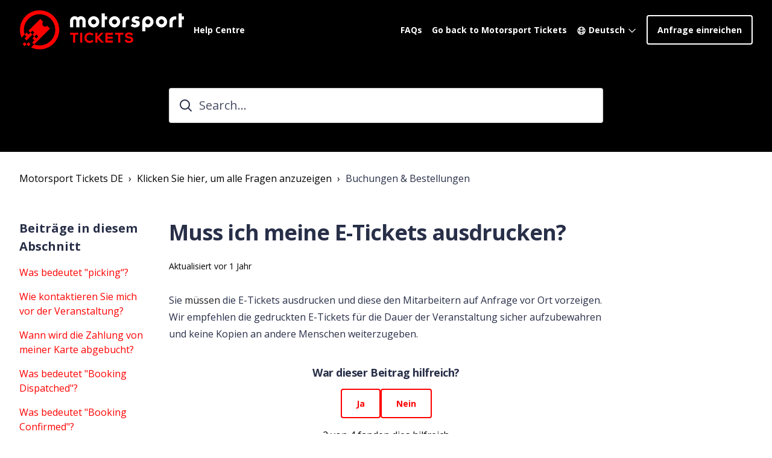

--- FILE ---
content_type: text/html; charset=utf-8
request_url: https://helpcentre.motorsporttickets.com/hc/de/articles/4410501039378-Muss-ich-meine-E-Tickets-ausdrucken
body_size: 10794
content:
<!DOCTYPE html>
<html dir="ltr" lang="de">
<head>
  <meta charset="utf-8" />
  <!-- v26896 -->


  <title>Muss ich meine E-Tickets ausdrucken? &ndash; Motorsport Tickets DE</title>

  

  <meta name="description" content="Sie müssen die E-Tickets ausdrucken und diese den Mitarbeitern auf Anfrage vor Ort vorzeigen. Wir empfehlen die gedruckten E-Tickets für..." /><meta property="og:image" content="https://helpcentre.motorsporttickets.com/hc/theming_assets/01HZM201V0WCJA1RT45AVBZG3Y" />
<meta property="og:type" content="website" />
<meta property="og:site_name" content="Motorsport Tickets DE" />
<meta property="og:title" content="Muss ich meine E-Tickets ausdrucken?" />
<meta property="og:description" content="Sie müssen die E-Tickets ausdrucken und diese den Mitarbeitern auf Anfrage vor Ort vorzeigen. Wir empfehlen die gedruckten E-Tickets für die Dauer der Veranstaltung sicher aufzubewahren und keine K..." />
<meta property="og:url" content="https://helpcentre.motorsporttickets.com/hc/de/articles/4410501039378-Muss-ich-meine-E-Tickets-ausdrucken" />
<link rel="canonical" href="https://helpcentre.motorsporttickets.com/hc/de/articles/4410501039378-Muss-ich-meine-E-Tickets-ausdrucken">
<link rel="alternate" hreflang="de" href="https://helpcentre.motorsporttickets.com/hc/de/articles/4410501039378-Muss-ich-meine-E-Tickets-ausdrucken">
<link rel="alternate" hreflang="en-gb" href="https://helpcentre.motorsporttickets.com/hc/en-gb/articles/4410501039378-Do-I-need-to-print-my-E-Tickets">
<link rel="alternate" hreflang="es" href="https://helpcentre.motorsporttickets.com/hc/es/articles/4410501039378--Necesito-imprimir-mis-entradas-electr%C3%B3nicas">
<link rel="alternate" hreflang="fr" href="https://helpcentre.motorsporttickets.com/hc/fr/articles/4410501039378-Devons-nous-imprimer-nos-billets-%C3%A9lectroniques">
<link rel="alternate" hreflang="it" href="https://helpcentre.motorsporttickets.com/hc/it/articles/4410501039378-Devo-stampare-i-miei-biglietti-elettronici">
<link rel="alternate" hreflang="nl" href="https://helpcentre.motorsporttickets.com/hc/nl/articles/4410501039378-Moet-ik-mijn-e-tickets-afdrukken">
<link rel="alternate" hreflang="x-default" href="https://helpcentre.motorsporttickets.com/hc/en-gb/articles/4410501039378-Do-I-need-to-print-my-E-Tickets">

  <link rel="stylesheet" href="//static.zdassets.com/hc/assets/application-f34d73e002337ab267a13449ad9d7955.css" media="all" id="stylesheet" />
  <link rel="stylesheet" type="text/css" href="/hc/theming_assets/10448556/360002020580/style.css?digest=23822761944594">

  <link rel="icon" type="image/x-icon" href="/hc/theming_assets/01HZM201ZPKXYG0VFX9Y7WY5A4">

    

  <meta name="viewport" content="width=device-width, initial-scale=1.0" />
<link rel="preconnect" href="https://fonts.gstatic.com" />
















































  <link href="https://fonts.googleapis.com/css2?family=Open+Sans:ital,wght@0,400;0,600;0,700;1,400;1,600;1,700&display=swap"
      rel="stylesheet">











































































  <link href="https://fonts.googleapis.com/css2?family=Open+Sans:ital,wght@0,400;0,600;0,700;1,400;1,600;1,700&display=swap"
      rel="stylesheet">




























<link rel="stylesheet" href="https://use.fontawesome.com/releases/v6.5.2/css/all.css">
<link rel="stylesheet" href="//cdn.jsdelivr.net/gh/highlightjs/cdn-release@10.7.2/build/styles/github.min.css">
<link rel="stylesheet" href="/hc/theming_assets/01J42TAZFCPGZYWDQKPW2JWN8X" />
<script src="//cdn.jsdelivr.net/npm/jquery@3.6.0/dist/jquery.min.js"></script>
<script src="//cdn.jsdelivr.net/gh/highlightjs/cdn-release@10.7.2/build/highlight.min.js"></script>

<link
  rel="stylesheet"
  href="https://cdn.jsdelivr.net/npm/@fancyapps/ui@5.0/dist/fancybox/fancybox.css"
/>
<script src="https://cdn.jsdelivr.net/npm/@fancyapps/ui@5.0/dist/fancybox/fancybox.umd.js"></script>
<script>
  window.LotusConfig = {};
  LotusConfig.css = {
    activeClass: 'is-active',
    hiddenClass: 'is-hidden'
  };
  LotusConfig.signedIn = false;
  LotusConfig.infoTitle =  "Note";
  LotusConfig.successTitle =  "Success";
  LotusConfig.warningTitle =  "Warning";
  LotusConfig.dangerTitle =  "Danger";
</script>
<script defer src="https://cdn.jsdelivr.net/npm/@alpinejs/intersect@3.x.x/dist/cdn.min.js"></script>

<script defer src="https://cdn.jsdelivr.net/npm/alpinejs@3.x.x/dist/cdn.min.js"></script>
<script src="https://cdn.jsdelivr.net/npm/dompurify@3.1.0/dist/purify.min.js"></script>

<script>
  document.addEventListener("alpine:init", () => {
    Alpine.store('mobileMenu', {
      isOpen: false,
    });
  });
</script>
<script src="/hc/theming_assets/01J42TAZ68FPNH1XQ492NK7BNF"></script>
<script src="/hc/theming_assets/01J42TAYP1NXBNPS42W41GPEGK"></script>
<script src="/hc/theming_assets/01J42TAYX2YJFEJT6KPMNNQK6G"></script>
<script src="/hc/theming_assets/01J42TAZ4C82J1N1P1TFEC5Q00"></script>
<script src="/hc/theming_assets/01JH64GWMX907STEPBGC0048P1"></script>
<script src="/hc/theming_assets/01J42TAYXYQB3KN9XDP7YCMK07"></script>
<script defer src="/hc/theming_assets/01JH64GWKZGSQZA1KT8EPXX2Q7" ></script>
<script src="/hc/theming_assets/01J42TAZFJ328PP79B9C3916A4"></script>
<script type="text/javascript">
  // Load ES module polyfill only for browsers that don't support ES modules
  if (!(HTMLScriptElement.supports && HTMLScriptElement.supports('importmap'))) {
    document.write('<script async src="/hc/theming_assets/01J4PFPBJB06GAYNT685E62HDG"><\/script>');
  }
</script>
<script type="importmap">
{
  "imports": {
    "new-request-form": "/hc/theming_assets/01JH64GWH6D9ZC7MJPZM9EAWJ4",
    "flash-notifications": "/hc/theming_assets/01JH64GWBCZWYDKDRZ7TXP5MHP",
    "new-request-form-translations": "/hc/theming_assets/01JH64GWVPME11HQTT56X9TPAB",
    "shared": "/hc/theming_assets/01JH64GWZAGCKBH9MRGCXCQBZF",
    "wysiwyg": "/hc/theming_assets/01JH64GWY9XPCHHBMZ40XYYABN"
  }
}
</script>







  
</head>
<body class="">
  
  
  

  <a class="lt-skip-navigation" tabindex="1" href="#main-content">Zum Hauptinhalt gehen</a>

<svg hidden xmlns="http://www.w3.org/2000/svg">
  <symbol id="icon-chevron-down">
    <path stroke-linecap="round" stroke-linejoin="round" d="M19.5 8.25l-7.5 7.5-7.5-7.5" />
  </symbol>
  <symbol id="icon-article">
    <path stroke-linecap="round" stroke-linejoin="round" d="M19.5 14.25v-2.625a3.375 3.375 0 00-3.375-3.375h-1.5A1.125 1.125 0 0113.5 7.125v-1.5a3.375 3.375 0 00-3.375-3.375H8.25m0 12.75h7.5m-7.5 3H12M10.5 2.25H5.625c-.621 0-1.125.504-1.125 1.125v17.25c0 .621.504 1.125 1.125 1.125h12.75c.621 0 1.125-.504 1.125-1.125V11.25a9 9 0 00-9-9z" />
  </symbol>
  <symbol id="icon-post">
    <path stroke-linecap="round" stroke-linejoin="round" d="M10.34 15.84c-.688-.06-1.386-.09-2.09-.09H7.5a4.5 4.5 0 110-9h.75c.704 0 1.402-.03 2.09-.09m0 9.18c.253.962.584 1.892.985 2.783.247.55.06 1.21-.463 1.511l-.657.38c-.551.318-1.26.117-1.527-.461a20.845 20.845 0 01-1.44-4.282m3.102.069a18.03 18.03 0 01-.59-4.59c0-1.586.205-3.124.59-4.59m0 9.18a23.848 23.848 0 018.835 2.535M10.34 6.66a23.847 23.847 0 008.835-2.535m0 0A23.74 23.74 0 0018.795 3m.38 1.125a23.91 23.91 0 011.014 5.395m-1.014 8.855c-.118.38-.245.754-.38 1.125m.38-1.125a23.91 23.91 0 001.014-5.395m0-3.46c.495.413.811 1.035.811 1.73 0 .695-.316 1.317-.811 1.73m0-3.46a24.347 24.347 0 010 3.46" />
  </symbol>
  <symbol id="icon-comment">
    <path stroke-linecap="round" stroke-linejoin="round" d="M2.25 12.76c0 1.6 1.123 2.994 2.707 3.227 1.068.157 2.148.279 3.238.364.466.037.893.281 1.153.671L12 21l2.652-3.978c.26-.39.687-.634 1.153-.67 1.09-.086 2.17-.208 3.238-.365 1.584-.233 2.707-1.626 2.707-3.228V6.741c0-1.602-1.123-2.995-2.707-3.228A48.394 48.394 0 0012 3c-2.392 0-4.744.175-7.043.513C3.373 3.746 2.25 5.14 2.25 6.741v6.018z" />
  </symbol>
  <symbol id="icon-user">
    <path fill-rule="evenodd" d="M18 10a8 8 0 11-16 0 8 8 0 0116 0zm-5.5-2.5a2.5 2.5 0 11-5 0 2.5 2.5 0 015 0zM10 12a5.99 5.99 0 00-4.793 2.39A6.483 6.483 0 0010 16.5a6.483 6.483 0 004.793-2.11A5.99 5.99 0 0010 12z" clip-rule="evenodd" />
  </symbol>
  <symbol id="hand-thumb-down">
    <path stroke-linecap="round" stroke-linejoin="round" d="M7.5 15h2.25m8.024-9.75c.011.05.028.1.052.148.591 1.2.924 2.55.924 3.977a8.96 8.96 0 01-.999 4.125m.023-8.25c-.076-.365.183-.75.575-.75h.908c.889 0 1.713.518 1.972 1.368.339 1.11.521 2.287.521 3.507 0 1.553-.295 3.036-.831 4.398C20.613 14.547 19.833 15 19 15h-1.053c-.472 0-.745-.556-.5-.96a8.95 8.95 0 00.303-.54m.023-8.25H16.48a4.5 4.5 0 01-1.423-.23l-3.114-1.04a4.5 4.5 0 00-1.423-.23H6.504c-.618 0-1.217.247-1.605.729A11.95 11.95 0 002.25 12c0 .434.023.863.068 1.285C2.427 14.306 3.346 15 4.372 15h3.126c.618 0 .991.724.725 1.282A7.471 7.471 0 007.5 19.5a2.25 2.25 0 002.25 2.25.75.75 0 00.75-.75v-.633c0-.573.11-1.14.322-1.672.304-.76.93-1.33 1.653-1.715a9.04 9.04 0 002.86-2.4c.498-.634 1.226-1.08 2.032-1.08h.384" />
  </symbol>
  <symbol id="hand-thumb-up">
    <path stroke-linecap="round" stroke-linejoin="round" d="M6.633 10.5c.806 0 1.533-.446 2.031-1.08a9.041 9.041 0 012.861-2.4c.723-.384 1.35-.956 1.653-1.715a4.498 4.498 0 00.322-1.672V3a.75.75 0 01.75-.75A2.25 2.25 0 0116.5 4.5c0 1.152-.26 2.243-.723 3.218-.266.558.107 1.282.725 1.282h3.126c1.026 0 1.945.694 2.054 1.715.045.422.068.85.068 1.285a11.95 11.95 0 01-2.649 7.521c-.388.482-.987.729-1.605.729H13.48c-.483 0-.964-.078-1.423-.23l-3.114-1.04a4.501 4.501 0 00-1.423-.23H5.904M14.25 9h2.25M5.904 18.75c.083.205.173.405.27.602.197.4-.078.898-.523.898h-.908c-.889 0-1.713-.518-1.972-1.368a12 12 0 01-.521-3.507c0-1.553.295-3.036.831-4.398C3.387 10.203 4.167 9.75 5 9.75h1.053c.472 0 .745.556.5.96a8.958 8.958 0 00-1.302 4.665c0 1.194.232 2.333.654 3.375z" />
  </symbol>
  <symbol id="icon-menu">
    <path d="M17.25 12C17.25 11.8011 17.329 11.6103 17.4697 11.4697C17.6103 11.329 17.8011 11.25 18 11.25C18.1989 11.25 18.3897 11.329 18.5303 11.4697C18.671 11.6103 18.75 11.8011 18.75 12C18.75 12.1989 18.671 12.3897 18.5303 12.5303C18.3897 12.671 18.1989 12.75 18 12.75C17.8011 12.75 17.6103 12.671 17.4697 12.5303C17.329 12.3897 17.25 12.1989 17.25 12ZM11.25 12C11.25 11.8011 11.329 11.6103 11.4697 11.4697C11.6103 11.329 11.8011 11.25 12 11.25C12.1989 11.25 12.3897 11.329 12.5303 11.4697C12.671 11.6103 12.75 11.8011 12.75 12C12.75 12.1989 12.671 12.3897 12.5303 12.5303C12.3897 12.671 12.1989 12.75 12 12.75C11.8011 12.75 11.6103 12.671 11.4697 12.5303C11.329 12.3897 11.25 12.1989 11.25 12ZM5.25 12C5.25 11.8011 5.32902 11.6103 5.46967 11.4697C5.61032 11.329 5.80109 11.25 6 11.25C6.19891 11.25 6.38968 11.329 6.53033 11.4697C6.67098 11.6103 6.75 11.8011 6.75 12C6.75 12.1989 6.67098 12.3897 6.53033 12.5303C6.38968 12.671 6.19891 12.75 6 12.75C5.80109 12.75 5.61032 12.671 5.46967 12.5303C5.32902 12.3897 5.25 12.1989 5.25 12Z" stroke-width="1.5" stroke-linecap="round" stroke-linejoin="round"/>
  </symbol>
   <symbol id="icon-search">
    <path stroke-linecap="round" stroke-linejoin="round" d="M21 21l-5.197-5.197m0 0A7.5 7.5 0 105.196 5.196a7.5 7.5 0 0010.607 10.607z" />
  </symbol>
</svg>

<div class="lt-layout">
  <header class="lt-topbar lt-container lt-py-3 lt-mb-8 lt-d-print-none" data-topbar>
    <div class="lt-container-inner lt-d-flex lt-align-items-center lt-justify-content-between lt-w-100">
      <div class="lt-d-flex lt-align-items-center">
        <a title="Home" href="/hc/de">
          <img class="lt-topbar__logo lt-flex-shrink-0" src="/hc/theming_assets/01HZM201V0WCJA1RT45AVBZG3Y" alt="Logo">
        </a>
        
          <div class="lt-d-none lt-d-sm-inline-flex lt-ms-3">
            
              Help Centre
            
          </div>
        
      </div>

      <button
        class="lt-menu-toggle"
        aria-label="Navigationsmenü öffnen/schließen"
        aria-controls="user-nav"
        x-data="{}"
        x-bind:aria-expanded="$store.mobileMenu.isOpen"
        x-bind:class="{'is-active': $store.mobileMenu.isOpen}"
        x-on:click="$store.mobileMenu.isOpen = !$store.mobileMenu.isOpen"
        x-on:keydown.escape="$store.mobileMenu.isOpen = false"
        >
        <span></span>
      </button>

      <nav
        class="lt-topbar__controls lt-d-flex lt-flex-column lt-align-items-start lt-flex-lg-row lt-align-items-lg-center"
        id="user-nav"
        x-data="{}"
        x-bind:class="{'is-active': $store.mobileMenu.isOpen}"
        x-on:keydown.escape="$store.mobileMenu.isOpen = false">


          <div class="lt-d-flex lt-justify-content-between lt-align-items-center lt-d-lg-none lt-w-100 lt-order-first lt-gap-3">
            <img class="lt-topbar__logo lt-d-flex lt-flex-shrink-1" src="/hc/theming_assets/01HZM201V0WCJA1RT45AVBZG3Y" alt="Logo">
            <button class="lt-btn lt-btn--icon lt-flex-shrink-0" type="button" x-on:click="$store.mobileMenu.isOpen = !$store.mobileMenu.isOpen">
              <svg  class="topbar__close" xmlns="http://www.w3.org/2000/svg" fill="none" viewBox="0 0 24 24" stroke-width="1.5" stroke="currentColor">
                <path stroke-linecap="round" stroke-linejoin="round" d="M6 18L18 6M6 6l12 12" />
              </svg>
            </button>
          </div>

        
          <a class="lt-topbar__link"
              href="https://helpcentre.motorsporttickets.com/hc/en-gb/sections/6571784946194-Click-here-to-view-all-FAQs">
            
              FAQs
            
          </a>
        

        
          <a class="lt-topbar__link"
              href="https://motorsporttickets.com/">
            
              Go back to Motorsport Tickets
            
          </a>
        

        
        

        
          <div class="lt-dropdown lt-dropdown--topbar lt-dropdown--language-selector language-selector">
            <button class="lt-dropdown-toggle" aria-haspopup="true">
              <svg class="lt-icon" xmlns="http://www.w3.org/2000/svg" width="16" height="16" fill="none" viewBox="0 0 24 24" stroke-width="2" stroke="currentColor">
                <path stroke-linecap="round" stroke-linejoin="round" d="M12 21a9.004 9.004 0 008.716-6.747M12 21a9.004 9.004 0 01-8.716-6.747M12 21c2.485 0 4.5-4.03 4.5-9S14.485 3 12 3m0 18c-2.485 0-4.5-4.03-4.5-9S9.515 3 12 3m0 0a8.997 8.997 0 017.843 4.582M12 3a8.997 8.997 0 00-7.843 4.582m15.686 0A11.953 11.953 0 0112 10.5c-2.998 0-5.74-1.1-7.843-2.918m15.686 0A8.959 8.959 0 0121 12c0 .778-.099 1.533-.284 2.253m0 0A17.919 17.919 0 0112 16.5c-3.162 0-6.133-.815-8.716-2.247m0 0A9.015 9.015 0 013 12c0-1.605.42-3.113 1.157-4.418" />
              </svg>
              <span>Deutsch</span>
              <svg class="lt-icon" xmlns="http://www.w3.org/2000/svg" fill="none" viewBox="0 0 24 24" stroke-width="2" stroke="currentColor">
                <use xlink:href="#icon-chevron-down"></use>
              </svg>
            </button>
            <span class="lt-dropdown-menu lt-dropdown-menu--topbar" role="menu">
              
                <a href="/hc/change_language/en-gb?return_to=%2Fhc%2Fen-gb%2Farticles%2F4410501039378-Do-I-need-to-print-my-E-Tickets" dir="ltr" rel="nofollow" role="menuitem">
                  English (GB)
                </a>
              
                <a href="/hc/change_language/es?return_to=%2Fhc%2Fes%2Farticles%2F4410501039378--Necesito-imprimir-mis-entradas-electr%25C3%25B3nicas" dir="ltr" rel="nofollow" role="menuitem">
                  Español
                </a>
              
                <a href="/hc/change_language/fr?return_to=%2Fhc%2Ffr%2Farticles%2F4410501039378-Devons-nous-imprimer-nos-billets-%25C3%25A9lectroniques" dir="ltr" rel="nofollow" role="menuitem">
                  Français
                </a>
              
                <a href="/hc/change_language/it?return_to=%2Fhc%2Fit%2Farticles%2F4410501039378-Devo-stampare-i-miei-biglietti-elettronici" dir="ltr" rel="nofollow" role="menuitem">
                  Italiano
                </a>
              
                <a href="/hc/change_language/nl?return_to=%2Fhc%2Fnl%2Farticles%2F4410501039378-Moet-ik-mijn-e-tickets-afdrukken" dir="ltr" rel="nofollow" role="menuitem">
                  Nederlands
                </a>
              
            </span>
          </div>
        
        
          <a class="lt-btn lt-btn--topbar" href="/hc/de/requests/new">Anfrage einreichen</a>
        
        
          
        
      </nav>
    </div>
  </header>
  <div class="lt-layout__main">


  <main role="main">
    <div class="lt-hero-unit lt-container lt-py-7 lt-mt-n8 lt-d-print-none">
  <div class="lt-container-inner">
    <div class="lt-search-wrap">
      <svg xmlns="http://www.w3.org/2000/svg" fill="none" viewBox="0 0 24 24" stroke-width="2">
         <use xlink:href="#icon-search"></use>
      </svg>
      <form role="search" class="search" data-search="" data-instant="true" autocomplete="off" action="/hc/de/search" accept-charset="UTF-8" method="get"><input type="hidden" name="utf8" value="&#x2713;" autocomplete="off" /><input type="search" name="query" id="query" placeholder="Search..." autocomplete="off" aria-label="Search..." /></form>
    </div>
  </div>
</div>

<div class="lt-breadcrumbs-wrapper lt-mb-8 lt-container lt-d-print-none">
  <div class="lt-container-inner"><nav aria-label="Aktueller Standort">
  <ol class="breadcrumbs">
    
      <li>
        
          <a href="/hc/de">Motorsport Tickets DE</a>
        
      </li>
    
      <li>
        
          <a href="/hc/de/sections/6571784946194-Klicken-Sie-hier-um-alle-Fragen-anzuzeigen">Klicken Sie hier, um alle Fragen anzuzeigen</a>
        
      </li>
    
      <li>
        
          <a href="/hc/de/sections/6241925341330-Buchungen-Bestellungen">Buchungen &amp; Bestellungen</a>
        
      </li>
    
  </ol>
</nav>
</div>
</div>

<div class="lt-container lt-article-page">
  <div class="lt-container-inner">
    <div class="lt-article-container" id="main-content">
      <div class="lt-article-container__column lt-article-container__sidenav">
        <sidenav-component class="sidenav" force-open="(min-width: 1200px)" force-close="(max-width: 1199px)" > </sidenav-component>
          
          <section class="lt-section-articles">
            <details class="accordion" open>
              <summary class="accordion__summary">
                <span class="accordion__summary-wrapper">
                Beiträge in diesem Abschnitt
                <svg class="lt-icon" xmlns="http://www.w3.org/2000/svg" fill="none" viewBox="0 0 24 24" stroke-width="2" stroke="currentColor">
                    <use xlink:href="#icon-chevron-down"></use>
                  </svg>
                </span>
              </summary>
              <div class="accordion__content">
                <ul role="list" class="lt-article-list lt-section-articles__list">
                  
                    <li class="lt-section-articles__item">
                      <a href="/hc/de/articles/6867435786898-Was-bedeutet-picking"
                        class="lt-section-articles__link ">Was bedeutet &quot;picking“?</a>
                    </li>
                  
                    <li class="lt-section-articles__item">
                      <a href="/hc/de/articles/6867419739538-Wie-kontaktieren-Sie-mich-vor-der-Veranstaltung"
                        class="lt-section-articles__link ">Wie kontaktieren Sie mich vor der Veranstaltung?</a>
                    </li>
                  
                    <li class="lt-section-articles__item">
                      <a href="/hc/de/articles/6867414232210-Wann-wird-die-Zahlung-von-meiner-Karte-abgebucht"
                        class="lt-section-articles__link ">Wann wird die Zahlung von meiner Karte abgebucht?</a>
                    </li>
                  
                    <li class="lt-section-articles__item">
                      <a href="/hc/de/articles/6254875855890-Was-bedeutet-Booking-Dispatched"
                        class="lt-section-articles__link ">Was bedeutet &quot;Booking Dispatched&quot;?</a>
                    </li>
                  
                    <li class="lt-section-articles__item">
                      <a href="/hc/de/articles/6254883903506-Was-bedeutet-Booking-Confirmed"
                        class="lt-section-articles__link ">Was bedeutet &quot;Booking Confirmed&quot;?</a>
                    </li>
                  
                    <li class="lt-section-articles__item">
                      <a href="/hc/de/articles/6254837734930-Ist-eine-Buchung-%C3%BCber-Motorsport-Tickets-sicher"
                        class="lt-section-articles__link ">Ist eine Buchung über Motorsport Tickets sicher?</a>
                    </li>
                  
                    <li class="lt-section-articles__item">
                      <a href="/hc/de/articles/6254765117330-Wie-lauten-die-Allgemeinen-Gesch%C3%A4ftsbedingungen-von-Motorsport-Tickets"
                        class="lt-section-articles__link ">Wie lauten die Allgemeinen Geschäftsbedingungen von Motorsport Tickets?</a>
                    </li>
                  
                    <li class="lt-section-articles__item">
                      <a href="/hc/de/articles/6242146241426-Ich-muss-meine-Reise-und-Unterkunft-f%C3%BCr-die-Veranstaltung-buchen-K%C3%B6nnen-Sie-mir-hierbei-helfen"
                        class="lt-section-articles__link ">Ich muss meine Reise und Unterkunft für die Veranstaltung buchen. Können Sie mir hierbei helfen?</a>
                    </li>
                  
                    <li class="lt-section-articles__item">
                      <a href="/hc/de/articles/6241997553810-Wo-finde-ich-meine-Bestellhistorie-auf-der-Website"
                        class="lt-section-articles__link ">Wo finde ich meine Bestellhistorie auf der Website?</a>
                    </li>
                  
                    <li class="lt-section-articles__item">
                      <a href="/hc/de/articles/4410501039378-Muss-ich-meine-E-Tickets-ausdrucken"
                        class="lt-section-articles__link is-active">Muss ich meine E-Tickets ausdrucken?</a>
                    </li>
                  
                
                  <li>
                    <a href="/hc/de/sections/6241925341330-Buchungen-Bestellungen" class="lt-btn lt-btn--tertiary">Weitere anzeigen</a>
                  </li>
                
                </ul>

              </div>
            </details>
          </section>
        
      </div>
      <div class="lt-article-container__column lt-article-container__article">
        <article class="lt-article lt-mb-6" data-article itemscope itemtype="http://schema.org/Article">
          <header>
            <h1 class="lt-article__title lt-mb-4" itemprop="name">
              
              Muss ich meine E-Tickets ausdrucken?
            </h1>

            <div class="lt-d-sm-flex lt-justify-content-between lt-mb-4 lt-align-items-start">
              <div class="lt-mb-2 lt-me-sm-4">
                <div class="lt-entry-info ">
                  
                  <div class="lt-entry-info__content">
                    
                    <div class="lt-meta">
                      
                        Aktualisiert <time datetime="2024-04-05T09:31:21Z" title="2024-04-05T09:31:21Z" data-datetime="relative">5. April 2024 09:31</time>
                      
                    </div>
                    
                  </div>
                </div>
              </div>

              <div class="lt-article-subscribe lt-d-flex lt-d-print-none lt-align-items-center">
                
                

                
              </div>
            </div>
          </header>

          <div class="lt-article__body rte rte-enhanced" itemprop="articleBody">
            <div class="col col-sm-12 col-md-8 col-push-md-4">
<div id="js-article-content" class="page-text-color article-content">
<div class="article articleBody" data-testid="article-body">Sie <span style="color: #1f1f1f;">müssen</span>&nbsp;die E-Tickets ausdrucken und diese den Mitarbeitern auf Anfrage vor Ort vorzeigen. Wir empfehlen die gedruckten E-Tickets für die Dauer der Veranstaltung sicher aufzubewahren und keine Kopien an andere Menschen weiterzugeben.</div>
</div>
</div>
          </div>
          
          

          <div data-prevnext></div>
        </article>

        
          <footer class="lt-article-vote lt-d-print-none lt-mb-6 lt-d-flex lt-align-items-center lt-flex-column lt-flow lt-text-center">
            <div class="h5 lt-article-vote__question">War dieser Beitrag hilfreich?</div>
            <div class="lt-article-vote__controls">
              <button type="button" class="lt-btn lt-btn--secondary lt-article-vote__item lt-article-vote__item--up" data-auth-action="signin" aria-label="Dieser Beitrag war hilfreich" aria-pressed="false">Ja</button>
              <button type="button" class="lt-btn lt-btn--secondary lt-article-vote__item lt-article-vote__item--down" data-auth-action="signin" aria-label="Dieser Beitrag war nicht hilfreich" aria-pressed="false">Nein</button>
            </div>
            <span class="lt-article-vote__label">2 von 4 fanden dies hilfreich</span>
          </footer>
        

        

        
      </div>
      <div class="lt-article-container__column lt-article-container__sidebar lt-d-print-none">
        <div data-toc='{"mobileBreakpoint": 1199}'></div>


      </div>
    </div>
  </div>
</div>


  </main>

  </div>
  <footer class="lt-footer lt-container lt-py-8 lt-d-print-none">
    <div class="lt-container-inner lt-d-flex lt-flex-column lt-flex-sm-row lt-justify-content-between">
      <div class="lt-footer__copyright copyright lt-mb-4 lt-mb-sm-0 lt-flow">
        <p>&copy; Motorsport Tickets DE</p>
        
      </div>
      <div>
        
          <a href="https://facebook.com/motorsporttickets" target="_blank" class="lt-footer__social-link fa-brands fa-facebook">
            <span class="sr-only">Facebook</span>
          </a>
        
        
          <a href="https://twitter.com/msporttickets" target="_blank" class="lt-footer__social-link fa-brands fa-x-twitter">
         
            <span class="sr-only">Twitter</span>
          </a>
        
        
          <a href="https://youtube.com/motorsporttickets" target="_blank" class="lt-footer__social-link fa-brands fa-youtube">
            <span class="sr-only">YouTube</span>
          </a>
        
        
          <a href="https://linkedin.com/motorsporttickets" target="_blank" class="lt-footer__social-link fa-brands fa-linkedin">
            <span class="sr-only">LinkedIn</span>
          </a>
        
        
          <a href="https://www.instagram.com/motorsporttickets" target="_blank" class="lt-footer__social-link fa-brands fa-instagram">
            <span class="sr-only">Instagram</span>
          </a>
        
      </div>
    </div>
  </footer>
</div>

<button class="lt-scroll-to-top lt-d-print-none lt-p-0 lt-d-none lt-d-md-flex lt-justify-content-center lt-align-items-center" data-scroll-to-top>
  <div class="sr-only">Zurück an den Anfang</div>
  <svg xmlns="http://www.w3.org/2000/svg" aria-hidden="true" fill="none" viewBox="0 0 24 24" stroke-width="2" stroke="currentColor" width="16" height="16">
    <path stroke-linecap="round" stroke-linejoin="round" d="M4.5 15.75l7.5-7.5 7.5 7.5" />
  </svg>
</button>



<div 
  class="lt-backdrop"
  x-data=""
  x-bind:class="{'is-active': $store.mobileMenu.isOpen}"
  x-on:click="$store.mobileMenu.isOpen = false">
</div>


<div hidden data-popular-searches>
  
    Unconfirmed, delivery, contact
  
</div>
<script src="/hc/theming_assets/01J42TAYXM2R832M45FGX4VFEN"></script>
<script src="/hc/theming_assets/01J42TAZ1ESG9NGWHCMST6914S"></script>
<script src="/hc/theming_assets/01J9SBGBDD3ZF3FZM7ED9Q6E07"></script>

  <script src="/hc/theming_assets/01J42TAYS2EJWVG7K214A3AV6J"></script>




  <!-- / -->

  
  <script src="//static.zdassets.com/hc/assets/de.26c03fa196e348d73fe2.js"></script>
  

  <script type="text/javascript">
  /*

    Greetings sourcecode lurker!

    This is for internal Zendesk and legacy usage,
    we don't support or guarantee any of these values
    so please don't build stuff on top of them.

  */

  HelpCenter = {};
  HelpCenter.account = {"subdomain":"motorsporttickets","environment":"production","name":"Motorsport Tickets"};
  HelpCenter.user = {"identifier":"da39a3ee5e6b4b0d3255bfef95601890afd80709","email":null,"name":"","role":"anonymous","avatar_url":"https://assets.zendesk.com/hc/assets/default_avatar.png","is_admin":false,"organizations":[],"groups":[]};
  HelpCenter.internal = {"asset_url":"//static.zdassets.com/hc/assets/","web_widget_asset_composer_url":"https://static.zdassets.com/ekr/snippet.js","current_session":{"locale":"de","csrf_token":null,"shared_csrf_token":null},"usage_tracking":{"event":"article_viewed","data":"[base64]--13aeeb6cb720acc68d4469655cfa805c69e2feab","url":"https://helpcentre.motorsporttickets.com/hc/activity"},"current_record_id":"4410501039378","current_record_url":"/hc/de/articles/4410501039378-Muss-ich-meine-E-Tickets-ausdrucken","current_record_title":"Muss ich meine E-Tickets ausdrucken?","current_text_direction":"ltr","current_brand_id":360002020580,"current_brand_name":"Motorsport Tickets","current_brand_url":"https://motorsporttickets.zendesk.com","current_brand_active":true,"current_path":"/hc/de/articles/4410501039378-Muss-ich-meine-E-Tickets-ausdrucken","show_autocomplete_breadcrumbs":false,"user_info_changing_enabled":false,"has_user_profiles_enabled":false,"has_end_user_attachments":true,"user_aliases_enabled":false,"has_anonymous_kb_voting":false,"has_multi_language_help_center":true,"show_at_mentions":false,"embeddables_config":{"embeddables_web_widget":true,"embeddables_help_center_auth_enabled":false,"embeddables_connect_ipms":false},"answer_bot_subdomain":"static","gather_plan_state":"subscribed","has_article_verification":true,"has_gather":true,"has_ckeditor":true,"has_community_enabled":false,"has_community_badges":true,"has_community_post_content_tagging":false,"has_gather_content_tags":true,"has_guide_content_tags":true,"has_user_segments":true,"has_answer_bot_web_form_enabled":true,"has_garden_modals":false,"theming_cookie_key":"hc-da39a3ee5e6b4b0d3255bfef95601890afd80709-2-preview","is_preview":false,"has_search_settings_in_plan":true,"theming_api_version":4,"theming_settings":{"toggle_translations":false,"animate":true,"logo":"/hc/theming_assets/01HZM201V0WCJA1RT45AVBZG3Y","logo_height":"5","favicon":"/hc/theming_assets/01HZM201ZPKXYG0VFX9Y7WY5A4","color_bg_body":"#fff","color_bg_secondary":"#F2F2F2","color_bg_cta":"#ECF3FE","color_brand_primary":"rgba(255, 0, 0, 1)","color_brand_primary_inverse":"#fff","color_secondary_button":"rgba(255, 0, 0, 1)","color_tertiary_button":"#393B3F","color_text_primary":"#282f48","color_text_secondary":"rgba(0, 0, 0, 1)","color_link":"rgba(255, 0, 0, 1)","color_link_hover":"rgba(255, 0, 0, 1)","color_border":"#EBEBEB","block_bg":"rgba(0, 0, 0, 1)","block_text_color":"#fff","color_brand_info":"#D9E9FC","color_brand_success":"#DEFDDA","color_brand_warning":"#F8E3BF","color_brand_danger":"#F5CECD","border_radius_base":"4px","border_radius_lg":"16px","border_width":"2px","font_size_base":"16px","heading_font":"'Open Sans', sans-serif","heading_font_weight":"700","font_family_base":"'Open Sans', sans-serif","line_height_body":"1.5","line_height_heading":"1.2","topbar_bg":"rgba(0, 0, 0, 1)","topbar_text_color":"rgba(255, 255, 255, 1)","help_center_name":"Help Centre","show_category_menu":false,"show_sign_in":false,"show_submit_a_request":true,"topbar_link_1_title":"FAQs","topbar_link_1_url":"https://helpcentre.motorsporttickets.com/hc/en-gb/sections/6571784946194-Click-here-to-view-all-FAQs","topbar_link_2_title":"Go back to Motorsport Tickets","topbar_link_2_url":"https://motorsporttickets.com/","topbar_link_3_title":"","topbar_link_3_url":"","footer_bg":"rgba(45, 45, 45, 1)","footer_text_color":"rgba(255, 255, 255, 1)","toggle_footer_creator_text":false,"show_info_block":false,"toggle_custom_blocks":true,"promoted_articles_type":"hidden","category_tree_type":"boxes","category_tree_boxes_alignment":"start","show_recent_activities":"hidden","toggle_contact_boxes":true,"toggle_bottom_cta":false,"categories_per_line":1,"promoted_articles_per_line":6,"hero_unit_alignment":"center","hero_unit_bg":"rgba(0, 0, 0, 1)","show_hero_unit_image":true,"hero_unit_mask_bg":"rgba(0, 0, 0, 0.3)","hero_homepage_image":"/hc/theming_assets/01HZM20285VK7K37E0SW92XS1G","hero_unit_color_text":"#fff","hero_title":"How can we help?","search_placeholder":"Search...","show_hero_unit_button":true,"show_popular_searches":true,"popular_searches_label":"Popular searches","popular_searches_keywords":"Unconfirmed, delivery, contact","info_block_title":"Heading to the Grand Prix in Imola?","info_block_text":"Please check the 'Upcoming Race Information' page for the latest updates","custom_blocks_alignment":"center","custom_blocks_per_line":3,"icon_color":"rgba(255, 0, 0, 1)","icon_height":"64px","custom_block_1_type":"custom","custom_block_1_icon":"/hc/theming_assets/01HZM202CN3WMKTNBEK0Y3DTGE","custom_block_1_title":"Live Ticket Delivery Tracker","custom_block_1_description":"","custom_block_1_url":"https://helpcentre.motorsporttickets.com/hc/articles/7761120116242-Live-Ticket-Delivery-Tracker","custom_block_2_type":"custom","custom_block_2_icon":"/hc/theming_assets/01HZM202HPWA479HC9KGY5C7FD","custom_block_2_title":"Race Ready","custom_block_2_description":"","custom_block_2_url":"https://helpcentre.motorsporttickets.com/hc/sections/6241915782418-Race-Ready","custom_block_3_type":"custom","custom_block_3_icon":"/hc/theming_assets/01HZM202NYEH4D2W0XJGAYQRV2","custom_block_3_title":"Upcoming Race Information","custom_block_3_description":"","custom_block_3_url":"https://helpcentre.motorsporttickets.com/hc/sections/7760963208210-Upcoming-Events","custom_block_4_type":"custom","custom_block_4_icon":"/hc/theming_assets/01HZM202SSJEDENTGXXG73YDQ6","custom_block_4_title":"Bookings \u0026 Orders","custom_block_4_description":"","custom_block_4_url":"https://helpcentre.motorsporttickets.com/hc/sections/6241925341330-Bookings-Orders","custom_block_5_type":"custom","custom_block_5_icon":"/hc/theming_assets/01HZM202XXYGM904980EMHPMVG","custom_block_5_title":"Delivery Information","custom_block_5_description":"","custom_block_5_url":"https://helpcentre.motorsporttickets.com/hc/sections/6241895806226-Delivery-Information-","custom_block_6_type":"custom","custom_block_6_icon":"/hc/theming_assets/01HZM20325M2TM4P4XAHKP8SHG","custom_block_6_title":"Refunds \u0026 Exchanges","custom_block_6_description":"","custom_block_6_url":"https://helpcentre.motorsporttickets.com/hc/sections/6241928375698-Refund-Exchanges-","cta_alignment":"center","bottom_cta_title":"Motorsport Tickets","bottom_cta_subtitle":"The dedicated motorsport experiences provider","contact_boxes_title":"Contact Us","contact_boxes_per_line":4,"contact_boxes_icon_size":"2rem","contact_box_1_toggle":true,"contact_box_1_link_toggle":true,"contact_box_1_url":"https://helpcentre.motorsporttickets.com/hc/en-gb/articles/4417241427986-How-can-I-contact-your-customer-service-team-","contact_box_1_icon":"/hc/theming_assets/01HZM20364JCBWH1DR3GFZR5BQ","contact_box_1_title":"Contact us","contact_box_1_text":"You can find the best ways to contact us by clicking here","contact_box_2_toggle":false,"contact_box_2_link_toggle":true,"contact_box_2_url":"mailto:help@motorsporttickets.com","contact_box_2_icon":"/hc/theming_assets/01HZM203A0FHTKTF3APJ7QPKT4","contact_box_2_title":"Email Us","contact_box_2_text":"You can email our team by clicking here, we will get back to you as soon as possible","contact_box_3_toggle":false,"contact_box_3_link_toggle":false,"contact_box_3_url":"#","contact_box_3_icon":"/hc/theming_assets/01HZM203GAQGSQ1AMY3SNX2RQV","contact_box_3_title":"Call us","contact_box_3_text":"+44 (0)208 970 7988. Our helpline is open Monday to Friday 9am - 5pm. Please note the offices are closed on UK bank holidays. Calls are charged at normal rates.  ","contact_box_4_toggle":false,"contact_box_4_link_toggle":false,"contact_box_4_url":"#","contact_box_4_icon":"/hc/theming_assets/01HZM203N3M9E7MTA3GZNWSHAD","contact_box_4_title":"Submit a request","contact_box_4_text":"You can send us your thoughts in writing by post to: 1 Eton Street, Richmond. Surrey. TW9 1AG. United Kingdom.","facebook_url":"https://facebook.com/motorsporttickets","x_url":"https://twitter.com/msporttickets","youtube_url":"https://youtube.com/motorsporttickets","linkedin_url":"https://linkedin.com/motorsporttickets","instagram_url":"https://www.instagram.com/motorsporttickets","info_title":"Note","success_title":"Success","warning_title":"Warning","danger_title":"Danger","show_articles_in_section":true,"show_article_author":false,"show_article_comments":false,"show_follow_article":false,"show_print_article":false,"show_article_sharing":false,"show_article_boxes":false,"beautify_article":true,"show_follow_section":false,"show_follow_community_post":false,"show_print_post":false,"show_community_post_sharing":false,"show_follow_community_topic":false,"show_new_request_tip":true,"new_request_tip_text":"Aim to include as much information as possible. If you already have a booking reference, please include this in your message to reduce delays between replies.","error_page_articles_title":"These articles might be helpful","request_list_beta":false},"has_pci_credit_card_custom_field":true,"help_center_restricted":false,"is_assuming_someone_else":false,"flash_messages":[],"user_photo_editing_enabled":true,"user_preferred_locale":"en-gb","base_locale":"de","login_url":"https://motorsporttickets.zendesk.com/access?brand_id=360002020580\u0026return_to=https%3A%2F%2Fhelpcentre.motorsporttickets.com%2Fhc%2Fde%2Farticles%2F4410501039378-Muss-ich-meine-E-Tickets-ausdrucken","has_alternate_templates":true,"has_custom_statuses_enabled":false,"has_hc_generative_answers_setting_enabled":true,"has_generative_search_with_zgpt_enabled":false,"has_suggested_initial_questions_enabled":false,"has_guide_service_catalog":true,"has_service_catalog_search_poc":false,"has_service_catalog_itam":false,"has_csat_reverse_2_scale_in_mobile":false,"has_knowledge_navigation":false,"has_unified_navigation":false,"has_unified_navigation_eap_access":true,"has_csat_bet365_branding":false,"version":"v26896","dev_mode":false};
</script>

  
  
  <script src="//static.zdassets.com/hc/assets/hc_enduser-3fe137bd143765049d06e1494fc6f66f.js"></script>
  <script type="text/javascript" src="/hc/theming_assets/10448556/360002020580/script.js?digest=23822761944594"></script>
  
</body>
</html>